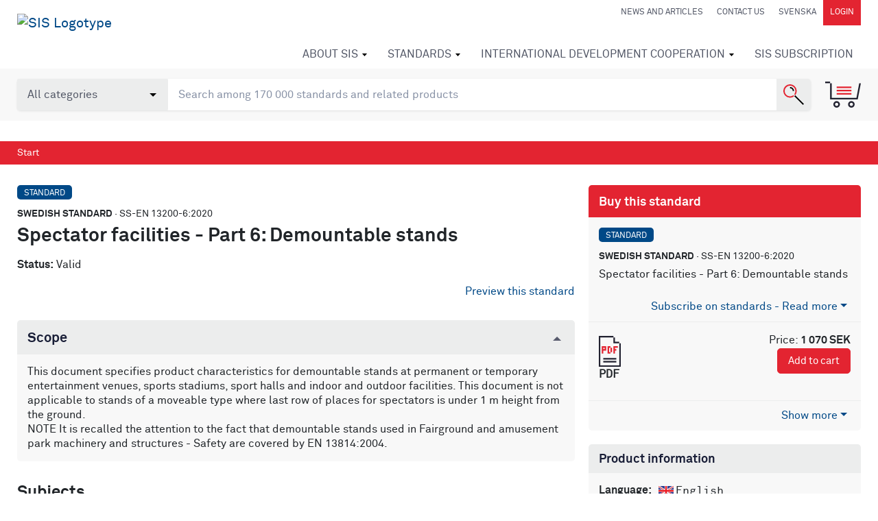

--- FILE ---
content_type: text/html; charset=utf-8
request_url: https://www.google.com/recaptcha/api2/anchor?ar=1&k=6Ldc1bYUAAAAAHPazGyoAxPw-qIw1zMuwQ9bPh7b&co=aHR0cHM6Ly9mb3J1bS5zaXMuc2U6NDQz&hl=en&v=PoyoqOPhxBO7pBk68S4YbpHZ&size=normal&anchor-ms=20000&execute-ms=30000&cb=gmjv0eqs53k5
body_size: 49462
content:
<!DOCTYPE HTML><html dir="ltr" lang="en"><head><meta http-equiv="Content-Type" content="text/html; charset=UTF-8">
<meta http-equiv="X-UA-Compatible" content="IE=edge">
<title>reCAPTCHA</title>
<style type="text/css">
/* cyrillic-ext */
@font-face {
  font-family: 'Roboto';
  font-style: normal;
  font-weight: 400;
  font-stretch: 100%;
  src: url(//fonts.gstatic.com/s/roboto/v48/KFO7CnqEu92Fr1ME7kSn66aGLdTylUAMa3GUBHMdazTgWw.woff2) format('woff2');
  unicode-range: U+0460-052F, U+1C80-1C8A, U+20B4, U+2DE0-2DFF, U+A640-A69F, U+FE2E-FE2F;
}
/* cyrillic */
@font-face {
  font-family: 'Roboto';
  font-style: normal;
  font-weight: 400;
  font-stretch: 100%;
  src: url(//fonts.gstatic.com/s/roboto/v48/KFO7CnqEu92Fr1ME7kSn66aGLdTylUAMa3iUBHMdazTgWw.woff2) format('woff2');
  unicode-range: U+0301, U+0400-045F, U+0490-0491, U+04B0-04B1, U+2116;
}
/* greek-ext */
@font-face {
  font-family: 'Roboto';
  font-style: normal;
  font-weight: 400;
  font-stretch: 100%;
  src: url(//fonts.gstatic.com/s/roboto/v48/KFO7CnqEu92Fr1ME7kSn66aGLdTylUAMa3CUBHMdazTgWw.woff2) format('woff2');
  unicode-range: U+1F00-1FFF;
}
/* greek */
@font-face {
  font-family: 'Roboto';
  font-style: normal;
  font-weight: 400;
  font-stretch: 100%;
  src: url(//fonts.gstatic.com/s/roboto/v48/KFO7CnqEu92Fr1ME7kSn66aGLdTylUAMa3-UBHMdazTgWw.woff2) format('woff2');
  unicode-range: U+0370-0377, U+037A-037F, U+0384-038A, U+038C, U+038E-03A1, U+03A3-03FF;
}
/* math */
@font-face {
  font-family: 'Roboto';
  font-style: normal;
  font-weight: 400;
  font-stretch: 100%;
  src: url(//fonts.gstatic.com/s/roboto/v48/KFO7CnqEu92Fr1ME7kSn66aGLdTylUAMawCUBHMdazTgWw.woff2) format('woff2');
  unicode-range: U+0302-0303, U+0305, U+0307-0308, U+0310, U+0312, U+0315, U+031A, U+0326-0327, U+032C, U+032F-0330, U+0332-0333, U+0338, U+033A, U+0346, U+034D, U+0391-03A1, U+03A3-03A9, U+03B1-03C9, U+03D1, U+03D5-03D6, U+03F0-03F1, U+03F4-03F5, U+2016-2017, U+2034-2038, U+203C, U+2040, U+2043, U+2047, U+2050, U+2057, U+205F, U+2070-2071, U+2074-208E, U+2090-209C, U+20D0-20DC, U+20E1, U+20E5-20EF, U+2100-2112, U+2114-2115, U+2117-2121, U+2123-214F, U+2190, U+2192, U+2194-21AE, U+21B0-21E5, U+21F1-21F2, U+21F4-2211, U+2213-2214, U+2216-22FF, U+2308-230B, U+2310, U+2319, U+231C-2321, U+2336-237A, U+237C, U+2395, U+239B-23B7, U+23D0, U+23DC-23E1, U+2474-2475, U+25AF, U+25B3, U+25B7, U+25BD, U+25C1, U+25CA, U+25CC, U+25FB, U+266D-266F, U+27C0-27FF, U+2900-2AFF, U+2B0E-2B11, U+2B30-2B4C, U+2BFE, U+3030, U+FF5B, U+FF5D, U+1D400-1D7FF, U+1EE00-1EEFF;
}
/* symbols */
@font-face {
  font-family: 'Roboto';
  font-style: normal;
  font-weight: 400;
  font-stretch: 100%;
  src: url(//fonts.gstatic.com/s/roboto/v48/KFO7CnqEu92Fr1ME7kSn66aGLdTylUAMaxKUBHMdazTgWw.woff2) format('woff2');
  unicode-range: U+0001-000C, U+000E-001F, U+007F-009F, U+20DD-20E0, U+20E2-20E4, U+2150-218F, U+2190, U+2192, U+2194-2199, U+21AF, U+21E6-21F0, U+21F3, U+2218-2219, U+2299, U+22C4-22C6, U+2300-243F, U+2440-244A, U+2460-24FF, U+25A0-27BF, U+2800-28FF, U+2921-2922, U+2981, U+29BF, U+29EB, U+2B00-2BFF, U+4DC0-4DFF, U+FFF9-FFFB, U+10140-1018E, U+10190-1019C, U+101A0, U+101D0-101FD, U+102E0-102FB, U+10E60-10E7E, U+1D2C0-1D2D3, U+1D2E0-1D37F, U+1F000-1F0FF, U+1F100-1F1AD, U+1F1E6-1F1FF, U+1F30D-1F30F, U+1F315, U+1F31C, U+1F31E, U+1F320-1F32C, U+1F336, U+1F378, U+1F37D, U+1F382, U+1F393-1F39F, U+1F3A7-1F3A8, U+1F3AC-1F3AF, U+1F3C2, U+1F3C4-1F3C6, U+1F3CA-1F3CE, U+1F3D4-1F3E0, U+1F3ED, U+1F3F1-1F3F3, U+1F3F5-1F3F7, U+1F408, U+1F415, U+1F41F, U+1F426, U+1F43F, U+1F441-1F442, U+1F444, U+1F446-1F449, U+1F44C-1F44E, U+1F453, U+1F46A, U+1F47D, U+1F4A3, U+1F4B0, U+1F4B3, U+1F4B9, U+1F4BB, U+1F4BF, U+1F4C8-1F4CB, U+1F4D6, U+1F4DA, U+1F4DF, U+1F4E3-1F4E6, U+1F4EA-1F4ED, U+1F4F7, U+1F4F9-1F4FB, U+1F4FD-1F4FE, U+1F503, U+1F507-1F50B, U+1F50D, U+1F512-1F513, U+1F53E-1F54A, U+1F54F-1F5FA, U+1F610, U+1F650-1F67F, U+1F687, U+1F68D, U+1F691, U+1F694, U+1F698, U+1F6AD, U+1F6B2, U+1F6B9-1F6BA, U+1F6BC, U+1F6C6-1F6CF, U+1F6D3-1F6D7, U+1F6E0-1F6EA, U+1F6F0-1F6F3, U+1F6F7-1F6FC, U+1F700-1F7FF, U+1F800-1F80B, U+1F810-1F847, U+1F850-1F859, U+1F860-1F887, U+1F890-1F8AD, U+1F8B0-1F8BB, U+1F8C0-1F8C1, U+1F900-1F90B, U+1F93B, U+1F946, U+1F984, U+1F996, U+1F9E9, U+1FA00-1FA6F, U+1FA70-1FA7C, U+1FA80-1FA89, U+1FA8F-1FAC6, U+1FACE-1FADC, U+1FADF-1FAE9, U+1FAF0-1FAF8, U+1FB00-1FBFF;
}
/* vietnamese */
@font-face {
  font-family: 'Roboto';
  font-style: normal;
  font-weight: 400;
  font-stretch: 100%;
  src: url(//fonts.gstatic.com/s/roboto/v48/KFO7CnqEu92Fr1ME7kSn66aGLdTylUAMa3OUBHMdazTgWw.woff2) format('woff2');
  unicode-range: U+0102-0103, U+0110-0111, U+0128-0129, U+0168-0169, U+01A0-01A1, U+01AF-01B0, U+0300-0301, U+0303-0304, U+0308-0309, U+0323, U+0329, U+1EA0-1EF9, U+20AB;
}
/* latin-ext */
@font-face {
  font-family: 'Roboto';
  font-style: normal;
  font-weight: 400;
  font-stretch: 100%;
  src: url(//fonts.gstatic.com/s/roboto/v48/KFO7CnqEu92Fr1ME7kSn66aGLdTylUAMa3KUBHMdazTgWw.woff2) format('woff2');
  unicode-range: U+0100-02BA, U+02BD-02C5, U+02C7-02CC, U+02CE-02D7, U+02DD-02FF, U+0304, U+0308, U+0329, U+1D00-1DBF, U+1E00-1E9F, U+1EF2-1EFF, U+2020, U+20A0-20AB, U+20AD-20C0, U+2113, U+2C60-2C7F, U+A720-A7FF;
}
/* latin */
@font-face {
  font-family: 'Roboto';
  font-style: normal;
  font-weight: 400;
  font-stretch: 100%;
  src: url(//fonts.gstatic.com/s/roboto/v48/KFO7CnqEu92Fr1ME7kSn66aGLdTylUAMa3yUBHMdazQ.woff2) format('woff2');
  unicode-range: U+0000-00FF, U+0131, U+0152-0153, U+02BB-02BC, U+02C6, U+02DA, U+02DC, U+0304, U+0308, U+0329, U+2000-206F, U+20AC, U+2122, U+2191, U+2193, U+2212, U+2215, U+FEFF, U+FFFD;
}
/* cyrillic-ext */
@font-face {
  font-family: 'Roboto';
  font-style: normal;
  font-weight: 500;
  font-stretch: 100%;
  src: url(//fonts.gstatic.com/s/roboto/v48/KFO7CnqEu92Fr1ME7kSn66aGLdTylUAMa3GUBHMdazTgWw.woff2) format('woff2');
  unicode-range: U+0460-052F, U+1C80-1C8A, U+20B4, U+2DE0-2DFF, U+A640-A69F, U+FE2E-FE2F;
}
/* cyrillic */
@font-face {
  font-family: 'Roboto';
  font-style: normal;
  font-weight: 500;
  font-stretch: 100%;
  src: url(//fonts.gstatic.com/s/roboto/v48/KFO7CnqEu92Fr1ME7kSn66aGLdTylUAMa3iUBHMdazTgWw.woff2) format('woff2');
  unicode-range: U+0301, U+0400-045F, U+0490-0491, U+04B0-04B1, U+2116;
}
/* greek-ext */
@font-face {
  font-family: 'Roboto';
  font-style: normal;
  font-weight: 500;
  font-stretch: 100%;
  src: url(//fonts.gstatic.com/s/roboto/v48/KFO7CnqEu92Fr1ME7kSn66aGLdTylUAMa3CUBHMdazTgWw.woff2) format('woff2');
  unicode-range: U+1F00-1FFF;
}
/* greek */
@font-face {
  font-family: 'Roboto';
  font-style: normal;
  font-weight: 500;
  font-stretch: 100%;
  src: url(//fonts.gstatic.com/s/roboto/v48/KFO7CnqEu92Fr1ME7kSn66aGLdTylUAMa3-UBHMdazTgWw.woff2) format('woff2');
  unicode-range: U+0370-0377, U+037A-037F, U+0384-038A, U+038C, U+038E-03A1, U+03A3-03FF;
}
/* math */
@font-face {
  font-family: 'Roboto';
  font-style: normal;
  font-weight: 500;
  font-stretch: 100%;
  src: url(//fonts.gstatic.com/s/roboto/v48/KFO7CnqEu92Fr1ME7kSn66aGLdTylUAMawCUBHMdazTgWw.woff2) format('woff2');
  unicode-range: U+0302-0303, U+0305, U+0307-0308, U+0310, U+0312, U+0315, U+031A, U+0326-0327, U+032C, U+032F-0330, U+0332-0333, U+0338, U+033A, U+0346, U+034D, U+0391-03A1, U+03A3-03A9, U+03B1-03C9, U+03D1, U+03D5-03D6, U+03F0-03F1, U+03F4-03F5, U+2016-2017, U+2034-2038, U+203C, U+2040, U+2043, U+2047, U+2050, U+2057, U+205F, U+2070-2071, U+2074-208E, U+2090-209C, U+20D0-20DC, U+20E1, U+20E5-20EF, U+2100-2112, U+2114-2115, U+2117-2121, U+2123-214F, U+2190, U+2192, U+2194-21AE, U+21B0-21E5, U+21F1-21F2, U+21F4-2211, U+2213-2214, U+2216-22FF, U+2308-230B, U+2310, U+2319, U+231C-2321, U+2336-237A, U+237C, U+2395, U+239B-23B7, U+23D0, U+23DC-23E1, U+2474-2475, U+25AF, U+25B3, U+25B7, U+25BD, U+25C1, U+25CA, U+25CC, U+25FB, U+266D-266F, U+27C0-27FF, U+2900-2AFF, U+2B0E-2B11, U+2B30-2B4C, U+2BFE, U+3030, U+FF5B, U+FF5D, U+1D400-1D7FF, U+1EE00-1EEFF;
}
/* symbols */
@font-face {
  font-family: 'Roboto';
  font-style: normal;
  font-weight: 500;
  font-stretch: 100%;
  src: url(//fonts.gstatic.com/s/roboto/v48/KFO7CnqEu92Fr1ME7kSn66aGLdTylUAMaxKUBHMdazTgWw.woff2) format('woff2');
  unicode-range: U+0001-000C, U+000E-001F, U+007F-009F, U+20DD-20E0, U+20E2-20E4, U+2150-218F, U+2190, U+2192, U+2194-2199, U+21AF, U+21E6-21F0, U+21F3, U+2218-2219, U+2299, U+22C4-22C6, U+2300-243F, U+2440-244A, U+2460-24FF, U+25A0-27BF, U+2800-28FF, U+2921-2922, U+2981, U+29BF, U+29EB, U+2B00-2BFF, U+4DC0-4DFF, U+FFF9-FFFB, U+10140-1018E, U+10190-1019C, U+101A0, U+101D0-101FD, U+102E0-102FB, U+10E60-10E7E, U+1D2C0-1D2D3, U+1D2E0-1D37F, U+1F000-1F0FF, U+1F100-1F1AD, U+1F1E6-1F1FF, U+1F30D-1F30F, U+1F315, U+1F31C, U+1F31E, U+1F320-1F32C, U+1F336, U+1F378, U+1F37D, U+1F382, U+1F393-1F39F, U+1F3A7-1F3A8, U+1F3AC-1F3AF, U+1F3C2, U+1F3C4-1F3C6, U+1F3CA-1F3CE, U+1F3D4-1F3E0, U+1F3ED, U+1F3F1-1F3F3, U+1F3F5-1F3F7, U+1F408, U+1F415, U+1F41F, U+1F426, U+1F43F, U+1F441-1F442, U+1F444, U+1F446-1F449, U+1F44C-1F44E, U+1F453, U+1F46A, U+1F47D, U+1F4A3, U+1F4B0, U+1F4B3, U+1F4B9, U+1F4BB, U+1F4BF, U+1F4C8-1F4CB, U+1F4D6, U+1F4DA, U+1F4DF, U+1F4E3-1F4E6, U+1F4EA-1F4ED, U+1F4F7, U+1F4F9-1F4FB, U+1F4FD-1F4FE, U+1F503, U+1F507-1F50B, U+1F50D, U+1F512-1F513, U+1F53E-1F54A, U+1F54F-1F5FA, U+1F610, U+1F650-1F67F, U+1F687, U+1F68D, U+1F691, U+1F694, U+1F698, U+1F6AD, U+1F6B2, U+1F6B9-1F6BA, U+1F6BC, U+1F6C6-1F6CF, U+1F6D3-1F6D7, U+1F6E0-1F6EA, U+1F6F0-1F6F3, U+1F6F7-1F6FC, U+1F700-1F7FF, U+1F800-1F80B, U+1F810-1F847, U+1F850-1F859, U+1F860-1F887, U+1F890-1F8AD, U+1F8B0-1F8BB, U+1F8C0-1F8C1, U+1F900-1F90B, U+1F93B, U+1F946, U+1F984, U+1F996, U+1F9E9, U+1FA00-1FA6F, U+1FA70-1FA7C, U+1FA80-1FA89, U+1FA8F-1FAC6, U+1FACE-1FADC, U+1FADF-1FAE9, U+1FAF0-1FAF8, U+1FB00-1FBFF;
}
/* vietnamese */
@font-face {
  font-family: 'Roboto';
  font-style: normal;
  font-weight: 500;
  font-stretch: 100%;
  src: url(//fonts.gstatic.com/s/roboto/v48/KFO7CnqEu92Fr1ME7kSn66aGLdTylUAMa3OUBHMdazTgWw.woff2) format('woff2');
  unicode-range: U+0102-0103, U+0110-0111, U+0128-0129, U+0168-0169, U+01A0-01A1, U+01AF-01B0, U+0300-0301, U+0303-0304, U+0308-0309, U+0323, U+0329, U+1EA0-1EF9, U+20AB;
}
/* latin-ext */
@font-face {
  font-family: 'Roboto';
  font-style: normal;
  font-weight: 500;
  font-stretch: 100%;
  src: url(//fonts.gstatic.com/s/roboto/v48/KFO7CnqEu92Fr1ME7kSn66aGLdTylUAMa3KUBHMdazTgWw.woff2) format('woff2');
  unicode-range: U+0100-02BA, U+02BD-02C5, U+02C7-02CC, U+02CE-02D7, U+02DD-02FF, U+0304, U+0308, U+0329, U+1D00-1DBF, U+1E00-1E9F, U+1EF2-1EFF, U+2020, U+20A0-20AB, U+20AD-20C0, U+2113, U+2C60-2C7F, U+A720-A7FF;
}
/* latin */
@font-face {
  font-family: 'Roboto';
  font-style: normal;
  font-weight: 500;
  font-stretch: 100%;
  src: url(//fonts.gstatic.com/s/roboto/v48/KFO7CnqEu92Fr1ME7kSn66aGLdTylUAMa3yUBHMdazQ.woff2) format('woff2');
  unicode-range: U+0000-00FF, U+0131, U+0152-0153, U+02BB-02BC, U+02C6, U+02DA, U+02DC, U+0304, U+0308, U+0329, U+2000-206F, U+20AC, U+2122, U+2191, U+2193, U+2212, U+2215, U+FEFF, U+FFFD;
}
/* cyrillic-ext */
@font-face {
  font-family: 'Roboto';
  font-style: normal;
  font-weight: 900;
  font-stretch: 100%;
  src: url(//fonts.gstatic.com/s/roboto/v48/KFO7CnqEu92Fr1ME7kSn66aGLdTylUAMa3GUBHMdazTgWw.woff2) format('woff2');
  unicode-range: U+0460-052F, U+1C80-1C8A, U+20B4, U+2DE0-2DFF, U+A640-A69F, U+FE2E-FE2F;
}
/* cyrillic */
@font-face {
  font-family: 'Roboto';
  font-style: normal;
  font-weight: 900;
  font-stretch: 100%;
  src: url(//fonts.gstatic.com/s/roboto/v48/KFO7CnqEu92Fr1ME7kSn66aGLdTylUAMa3iUBHMdazTgWw.woff2) format('woff2');
  unicode-range: U+0301, U+0400-045F, U+0490-0491, U+04B0-04B1, U+2116;
}
/* greek-ext */
@font-face {
  font-family: 'Roboto';
  font-style: normal;
  font-weight: 900;
  font-stretch: 100%;
  src: url(//fonts.gstatic.com/s/roboto/v48/KFO7CnqEu92Fr1ME7kSn66aGLdTylUAMa3CUBHMdazTgWw.woff2) format('woff2');
  unicode-range: U+1F00-1FFF;
}
/* greek */
@font-face {
  font-family: 'Roboto';
  font-style: normal;
  font-weight: 900;
  font-stretch: 100%;
  src: url(//fonts.gstatic.com/s/roboto/v48/KFO7CnqEu92Fr1ME7kSn66aGLdTylUAMa3-UBHMdazTgWw.woff2) format('woff2');
  unicode-range: U+0370-0377, U+037A-037F, U+0384-038A, U+038C, U+038E-03A1, U+03A3-03FF;
}
/* math */
@font-face {
  font-family: 'Roboto';
  font-style: normal;
  font-weight: 900;
  font-stretch: 100%;
  src: url(//fonts.gstatic.com/s/roboto/v48/KFO7CnqEu92Fr1ME7kSn66aGLdTylUAMawCUBHMdazTgWw.woff2) format('woff2');
  unicode-range: U+0302-0303, U+0305, U+0307-0308, U+0310, U+0312, U+0315, U+031A, U+0326-0327, U+032C, U+032F-0330, U+0332-0333, U+0338, U+033A, U+0346, U+034D, U+0391-03A1, U+03A3-03A9, U+03B1-03C9, U+03D1, U+03D5-03D6, U+03F0-03F1, U+03F4-03F5, U+2016-2017, U+2034-2038, U+203C, U+2040, U+2043, U+2047, U+2050, U+2057, U+205F, U+2070-2071, U+2074-208E, U+2090-209C, U+20D0-20DC, U+20E1, U+20E5-20EF, U+2100-2112, U+2114-2115, U+2117-2121, U+2123-214F, U+2190, U+2192, U+2194-21AE, U+21B0-21E5, U+21F1-21F2, U+21F4-2211, U+2213-2214, U+2216-22FF, U+2308-230B, U+2310, U+2319, U+231C-2321, U+2336-237A, U+237C, U+2395, U+239B-23B7, U+23D0, U+23DC-23E1, U+2474-2475, U+25AF, U+25B3, U+25B7, U+25BD, U+25C1, U+25CA, U+25CC, U+25FB, U+266D-266F, U+27C0-27FF, U+2900-2AFF, U+2B0E-2B11, U+2B30-2B4C, U+2BFE, U+3030, U+FF5B, U+FF5D, U+1D400-1D7FF, U+1EE00-1EEFF;
}
/* symbols */
@font-face {
  font-family: 'Roboto';
  font-style: normal;
  font-weight: 900;
  font-stretch: 100%;
  src: url(//fonts.gstatic.com/s/roboto/v48/KFO7CnqEu92Fr1ME7kSn66aGLdTylUAMaxKUBHMdazTgWw.woff2) format('woff2');
  unicode-range: U+0001-000C, U+000E-001F, U+007F-009F, U+20DD-20E0, U+20E2-20E4, U+2150-218F, U+2190, U+2192, U+2194-2199, U+21AF, U+21E6-21F0, U+21F3, U+2218-2219, U+2299, U+22C4-22C6, U+2300-243F, U+2440-244A, U+2460-24FF, U+25A0-27BF, U+2800-28FF, U+2921-2922, U+2981, U+29BF, U+29EB, U+2B00-2BFF, U+4DC0-4DFF, U+FFF9-FFFB, U+10140-1018E, U+10190-1019C, U+101A0, U+101D0-101FD, U+102E0-102FB, U+10E60-10E7E, U+1D2C0-1D2D3, U+1D2E0-1D37F, U+1F000-1F0FF, U+1F100-1F1AD, U+1F1E6-1F1FF, U+1F30D-1F30F, U+1F315, U+1F31C, U+1F31E, U+1F320-1F32C, U+1F336, U+1F378, U+1F37D, U+1F382, U+1F393-1F39F, U+1F3A7-1F3A8, U+1F3AC-1F3AF, U+1F3C2, U+1F3C4-1F3C6, U+1F3CA-1F3CE, U+1F3D4-1F3E0, U+1F3ED, U+1F3F1-1F3F3, U+1F3F5-1F3F7, U+1F408, U+1F415, U+1F41F, U+1F426, U+1F43F, U+1F441-1F442, U+1F444, U+1F446-1F449, U+1F44C-1F44E, U+1F453, U+1F46A, U+1F47D, U+1F4A3, U+1F4B0, U+1F4B3, U+1F4B9, U+1F4BB, U+1F4BF, U+1F4C8-1F4CB, U+1F4D6, U+1F4DA, U+1F4DF, U+1F4E3-1F4E6, U+1F4EA-1F4ED, U+1F4F7, U+1F4F9-1F4FB, U+1F4FD-1F4FE, U+1F503, U+1F507-1F50B, U+1F50D, U+1F512-1F513, U+1F53E-1F54A, U+1F54F-1F5FA, U+1F610, U+1F650-1F67F, U+1F687, U+1F68D, U+1F691, U+1F694, U+1F698, U+1F6AD, U+1F6B2, U+1F6B9-1F6BA, U+1F6BC, U+1F6C6-1F6CF, U+1F6D3-1F6D7, U+1F6E0-1F6EA, U+1F6F0-1F6F3, U+1F6F7-1F6FC, U+1F700-1F7FF, U+1F800-1F80B, U+1F810-1F847, U+1F850-1F859, U+1F860-1F887, U+1F890-1F8AD, U+1F8B0-1F8BB, U+1F8C0-1F8C1, U+1F900-1F90B, U+1F93B, U+1F946, U+1F984, U+1F996, U+1F9E9, U+1FA00-1FA6F, U+1FA70-1FA7C, U+1FA80-1FA89, U+1FA8F-1FAC6, U+1FACE-1FADC, U+1FADF-1FAE9, U+1FAF0-1FAF8, U+1FB00-1FBFF;
}
/* vietnamese */
@font-face {
  font-family: 'Roboto';
  font-style: normal;
  font-weight: 900;
  font-stretch: 100%;
  src: url(//fonts.gstatic.com/s/roboto/v48/KFO7CnqEu92Fr1ME7kSn66aGLdTylUAMa3OUBHMdazTgWw.woff2) format('woff2');
  unicode-range: U+0102-0103, U+0110-0111, U+0128-0129, U+0168-0169, U+01A0-01A1, U+01AF-01B0, U+0300-0301, U+0303-0304, U+0308-0309, U+0323, U+0329, U+1EA0-1EF9, U+20AB;
}
/* latin-ext */
@font-face {
  font-family: 'Roboto';
  font-style: normal;
  font-weight: 900;
  font-stretch: 100%;
  src: url(//fonts.gstatic.com/s/roboto/v48/KFO7CnqEu92Fr1ME7kSn66aGLdTylUAMa3KUBHMdazTgWw.woff2) format('woff2');
  unicode-range: U+0100-02BA, U+02BD-02C5, U+02C7-02CC, U+02CE-02D7, U+02DD-02FF, U+0304, U+0308, U+0329, U+1D00-1DBF, U+1E00-1E9F, U+1EF2-1EFF, U+2020, U+20A0-20AB, U+20AD-20C0, U+2113, U+2C60-2C7F, U+A720-A7FF;
}
/* latin */
@font-face {
  font-family: 'Roboto';
  font-style: normal;
  font-weight: 900;
  font-stretch: 100%;
  src: url(//fonts.gstatic.com/s/roboto/v48/KFO7CnqEu92Fr1ME7kSn66aGLdTylUAMa3yUBHMdazQ.woff2) format('woff2');
  unicode-range: U+0000-00FF, U+0131, U+0152-0153, U+02BB-02BC, U+02C6, U+02DA, U+02DC, U+0304, U+0308, U+0329, U+2000-206F, U+20AC, U+2122, U+2191, U+2193, U+2212, U+2215, U+FEFF, U+FFFD;
}

</style>
<link rel="stylesheet" type="text/css" href="https://www.gstatic.com/recaptcha/releases/PoyoqOPhxBO7pBk68S4YbpHZ/styles__ltr.css">
<script nonce="NmyRLtOMi01v6DxoGL3oWg" type="text/javascript">window['__recaptcha_api'] = 'https://www.google.com/recaptcha/api2/';</script>
<script type="text/javascript" src="https://www.gstatic.com/recaptcha/releases/PoyoqOPhxBO7pBk68S4YbpHZ/recaptcha__en.js" nonce="NmyRLtOMi01v6DxoGL3oWg">
      
    </script></head>
<body><div id="rc-anchor-alert" class="rc-anchor-alert"></div>
<input type="hidden" id="recaptcha-token" value="[base64]">
<script type="text/javascript" nonce="NmyRLtOMi01v6DxoGL3oWg">
      recaptcha.anchor.Main.init("[\x22ainput\x22,[\x22bgdata\x22,\x22\x22,\[base64]/[base64]/[base64]/[base64]/[base64]/UltsKytdPUU6KEU8MjA0OD9SW2wrK109RT4+NnwxOTI6KChFJjY0NTEyKT09NTUyOTYmJk0rMTxjLmxlbmd0aCYmKGMuY2hhckNvZGVBdChNKzEpJjY0NTEyKT09NTYzMjA/[base64]/[base64]/[base64]/[base64]/[base64]/[base64]/[base64]\x22,\[base64]\x22,\[base64]/DuQDDrMK1wp54I8O+wpvCpMOpUyYdw4lcbgMyw6g+JMKCw7ZSwp5qwrgTSsKICcK+wqBvcwRXBFXCvCJgC0PDqMKQAsKDIcOHOcKMG2Anw5IDeBbDqGzCgcOQwprDlsOMwpRZIlvDk8OuNljDnTJYNX5sJsKJEcKUYMK/[base64]/Cq04yawtsDxfDkcOQw6jDh8Khw4BKbMOBb3F9wqvDthFww7/Dr8K7GSXDusKqwoIUCkPCpT1/w6gmwrjCmEo+d8Odfkxmw54cBMKJwoUYwo1gS8OAf8OVw4RnAzLDnkPCucKEA8KYGMKCGMKFw5vCqcKowoAww5bDs14Hw4/DpgvCuVVNw7EfFsKFHi/[base64]/[base64]/[base64]/CkU7CscOHGcKUw5FmwqzDu8OUIsOHMjk/PcKBaSZfS8OIE8K8ZsKrO8O2wozDqUfDmcOYw4rCp2jDqRNqQgvDmQA8w49Gw5Anwp3CjQrDgBLDvcKvE8K0wosRwovDvsKXw7bDjUZCRcKfMcK7w4DCqMKvODNpEW3CuUY4wqXDjE9qw5LCjGbCmVVxw7M/EXLDkcOHwp0+w6HDl0pRKsKzNsK/NsKAXSh3KMKDXsOqw5FhcybDlFrCvsKiSVlZI1BMw4RAesKOw7w+w4jCpTFWwrLDlwHDucKWw63DnhvDjjHDnho7wrzDgTEwZsOoJxjCrgDDssKIw7YFFCl0w7oUYcOpQcKPIU4PMj/[base64]/[base64]/CjcKSeRzCoHHDu8OYwrTDmgA+w67CssO7QsOcccOywrQAfUtnw4fDlMOdwog3QG3DtMKhwrjCt0Ydw5LDh8O8TFLDnMOVK27Cs8KTGjrCsnMjwrnDry/[base64]/[base64]/CsBI7MMOmwrZQesKtJ8KnaTVMTC9Ow5LDk8KMU2c7SMOHwow5w5UYw6FPJzxlRjYSJcOVcMOvwpLDsMKBwp3Cm2fDvcO/OcO8AcKXM8KGw6DDrMKMw7TCkwrCtxl4MH9oCXPDisKXHMKgNMKAecKOwqMefT5ifkHCvS3Ck1NqwrrDkFhKWsOUw6LDkcKKwqEyw50twqbCssKwwqbCmsKQbcKfw7nCjcONwrwcNRPCnMKQw6DDvMOTK2PDksOOwpjDkMORDg/[base64]/[base64]/wokuwoDCu8OSKlJWwobDvRzCmgzCm0zCiwkzEsOgEMOKw6gBw4rDnk1TwpDChMOTw5DClibDvT8VNTzCoMOUw4AlBkVQLcKHwrjDpCTDuj1aeQ/Di8KGw5vCgcKLTsOUw6XCs3gtw7hoZ3gxCX7DkcOkXcKBw6BWw4TCphPDg1DDpUVKXcK+SVEAe1pze8OCJcO2w4jDpHjDmcOMw4scwpHCgyjDuMOtdcO3IcOlLkpifjgLw6Uvd3/CqMK3f1Mxw6zDg39GSsOdcUnDsD7DgUUPIsOJES3DtMOIwrXCgFU7wpTDjSgvIMKLDHMhQ3LDv8OxwqN0dRrDqsOaworCg8K7w4ADwrjDtcO8w4/CjmTDhsKhwqrDgSfCjsKow7fDosOQBmXDmcKyDcO0wrMyRMKDGcOECsOTIUJWw681RcKsGFTCmDXDiibCt8K1OBvCiQPCicOIwo7CmlzCvcOdw6o1N396wqBnwp1Fw5PCg8KkCcOkCsKGeBvDrcKtTMOASjZJw4/DnMK9wqDDhsK3wonDmcKNw6lMwofCp8OpfMOrEsOew7hTwrEVw5A8AknDs8ORZcOEw5YLw69Cw48lDQkcw4xiw49hDcO0JnNTwpPDpsOww6jDpMKNbADDhXLDgQnDpnfCoMKgE8OYFy/Dm8OfBMKcw7t7LiTDnlTDikTCsAxHwobCihsnwq/CkcKewqd3wqRTCgDCssKYwr9/LFBaLMK+wp/[base64]/CtcOLRsK9wpsHbAd5OjpVdcO9FsOBwr82w4kqw7ZyZsOdMnNDVyNDw7TDpxPDi8OhEyo3VGJKw5LCoFlhbEFScGDDvH7CswUaVFk0wqjDpU/CgTxDd0AzT0M0P8OuwogLYFDCgcKEwpR0wqI2WsKbHsOzFRJ5M8OmwoUAw4lew4PDv8OAQMOPHnfDmMOzCcKhwpTChQF6w7LDmmfCoRHCn8Ogw7bDqcOPwpoYw68yKz4Ywo8nZQRnwpnDoMO/GsKuw7jCnsK7w6oOH8KWHjFfw68RHsKZw6YOwpVOYMKjw5Bww7A8wq/[base64]/ClAfCm8KWQMOswoTDiMO8TQjChsO4wrN+OMKFw5DCj1HCuMKsaCvDiUvDjwfDknPCjMOZw656wrXCqWvCggQTwppawoVeK8KAJcOYw7xQw7t7w7XClg7DqnM3wrjCpSPDjw/Cj2olw4PDlMO8w7IETSHDl03Cu8KEw4Fgw6XCoMKvw5PCgGTCkcKXwovDqMOAw6M1Ax/CryzCvj1bI3jDvB8Xw5cFw5jDmXPCmVnCqMKBwo/Cuzp0wprCo8KTwoY/[base64]/[base64]/CgsOnwrg7wrYLNMOPMTEMVsOTwqZWVMOURMOgw7jCjMOow7/DjChLOMKWNcKwRAHCpmZUwqUawokESMOqwrLCmCfCr2JtQ8KUS8Kmw70wFnMUHSY1DMOEwo/Cl3nDk8KgwojCmh8EIR4IRgx2w6gMw5vDo0p3worCuBnCqUrDh8OEB8O7NMKLwpNBfwDDpcKhDmzChcKDwq3DmlTCsn1JwoTDvwsYwp/CvwPDtsOwwpFjw4vDhMKGw60ewpMSwr1jw6oyGcKzCsOdI2rDvsK5bnUPecKDw7Etw6PCl37Clx4yw4/DscOywp5BP8KhNVnDssOsc8O2SDHCtnjCvMKRdwI1GzTDucOlWQvCvsOgwqbCmC7DowDDksKzwpZsNh0kDMOYdW8Fw58cw5QwCcKCwqAfX3zChsKDw5fDr8K0JMKGwrlRAxnDlG3DgMO+TsOKwqHDlsKOwqPDpcOowr3CqjFYw5BaJVHCswMNYn/Dk2fCuMK6wpvCsGVSwpYqw7hcwpgOT8ORScOfLQbDicKvw7RdCD98Z8ODMR4qQMKKw5teScOyAcO1V8KgMC3DjGRsHcK+w4VgwoXDsMKawqrDv8KNYy0IwoVBM8OBwrnDtcKdDcObGsKvw6x9wppTwp/[base64]/[base64]/wq7CknTDsyxIw4hKworCkQHDqcKvUcKhwq/CiTJIw6/DjlFGScKbdgQWw4BMwp4mw4VDwq1LMcOpAMO/[base64]/Dn0FJwq7DnzlTwrfCo8K/[base64]/wqPDmi8uwpTCpAADXcOgw6YtHDwEwp3DkcOCLcK2MB0oQW7DlsKcw5J+w7jDrkPCoWHDiSnDl2cpwqLDkMKxw5V1PcOww4/Cv8KdwqMYB8K3wq3Ci8K7TMOAS8Ocw70DNCdbwrHDqXzDk8Kod8Odw4MrwoJ1A8OeWsKcwrQxw6gyTwXDmAAtwpbDlBlWw4ggEXzCnsKtw6jDp1bCkmo2PcOeSH/DucKfwr7Ds8O+wovChAAHYsK2w591bCfDjsOswrpebA0/w5/DiMKiJcONw4IFcQbCqMKcwrg7w6tWUcKDw4LDkcOowrzDq8OGUX3DoyZnFVDDgxp5YQ83VsOjw5AjRcKOR8KWR8ORw6dcR8KEwqYROMKcesKOfkQBw4/ChMKdVcORehckRsOrR8O1wrvCvTlaaQZzw4l/wonClcOkw44pF8OmRMOZw6sVw53CkcOTw4dTRcORc8OnLy/CkcK7w5JHwqx9GXYif8KxwrgKw6oBwp0DW8KEwrsIwoNuH8O2cMOpw4ATwpDChyjCi8ORw7HCt8OfCjBiR8O/cmrDrsKSwroywr/[base64]/[base64]/AVgHwofCscOiLiPDv8KBw5PDgQ0NwqzDh8Otw6lLw6jDksO1AMO7HQtLwpTClQHDiFY1wrTDjidjwovDu8KEXHwjHMOrDi5Pf1bDpcKif8KFw6/Dn8O1aQ8QwoFiIMK4V8OOEMOQBsO5J8OSwqPDsMKCVnjCiUsdw4LCtMKmbMKsw6hJw6jDp8OUHztWbMOMw6bCtMOaTVQwVMO/wqJ5wrzDuFXChMO8wp5sVMKLaMOHHMK8wpHCt8OWWHd8w6Eew4wPwrzCoEnCtMKvMMO5wrzDv3lYwpVww552wottw6HDhkzDpinDojEIwrvCq8KRwofDjXLCm8O6w73CumzCkhrCnTzDjMOeAX7DgRjDosO9wp/ChMKaAcKrRcKBCcOdA8ORwpTCh8OYw5bCj0AkDiEASDNLdcKBJsOkw7fDrcOsw55vwrLDlUoaI8K2aQJIOcOneE8Mw5Yrwqw9EMOMZsOTLMKxd8OiN8KawowRXn7CrsKzw70EPMKjw5Jzwo7CsW/[base64]/E0LCjMO3wpAFw5U6wrHCo8KMwoMOe3MxIMKdfsKGw7tmw6dawqMgDsKiwqlow7VVw5Yzw4/Ds8OvIsOtXStGw5rCqsKQM8OeIFTCi8Obw77CqMKcw6QxQMKFwqXDvXzDosKHwozDgcO2G8KNwp/CmMOMQcKbwo/DnMObbsOiwpNpNcKAwojCl8OMWcOkBcKxLH3DsD86woFzw4vCi8KuA8KBw4/DiFhfwpzChcKzwrRvTSjCiMO2VMKrwo7CiFbCqz8ZwroswoQiw6hhPyHCvCYSwr7CksOSZcOHHjPChMO1wponwq3DviRcw61zPQ/DpFLCnyFCwrwXwrI6w6B/YHDCtcKYw64mUglKa3gme1JXYMOqbSINwoBZw4vCpMKuw4ZcNDBHw7sof3xxwrLCvsOuOErCj2dXFMKmeU1Xf8KVwo/DqMK/[base64]/[base64]/CvA/DmV5vwpJBw5ROw6NGYkFewqg/F8OLw5ZBwoxVBnfCvcOpw53DoMKkwoUyZFvDmDxyOcOzRcOGw5YNwq7CpcOmNcOew6nDmnnDu0vCj0jCoHjDk8KiFV/DoSVwelzCuMOswqzDn8KwwrnCgMOxwq/[base64]/w5DCvcOnw7HDicKUYcOmFXgGw5AiwrxZwrgiw7LChcO5SgvCqsKnZn/[base64]/w4LDoMKRw65lS2PCj8O/w5NvRsOdXXXDt8O6FB3CoBYJeMO6AmzCqRAXJ8OMF8O8XcKQXnAefzkww5zDvmIqwrAVEcOHw4rCssOvw7NIw7lmwoHDpcKZJMOAw5pwax7DucKvLsOBwp03w60Gw6DDgMOBwqsywp7DjMKzw6NLw4nDh8K9wrLDjsK/w7l/Ml/[base64]/QsKJLg/[base64]/NhJjWAhbaRBjQ8OAEW3CjjHDmU8Bwr/DmCxxw4tAwobCiWbDkwojCGXDksKpbUjDsFodw6vDoDrCtsO9UcKMEgQ9w5bDtFXCoGUDwqXChsOvA8KWOsOSwobDvcOrSU5eFGfCqcOxRTvDnsK3LMKpDsK8diXCo357wrXDojzCgXDCuDQQwonDncKUw5TDqG5MXcOMw6J8JUY/[base64]/Do8Kkwq02F8K4cExmw68Iw649GMKiCRYnw4wMFsKCa8OiFinDknxYeMONKXrDlGxdAcOYccOxw5RiNsO4TsOSPsOBw48RCg0cSDzCrkbCrDbCrVpJMQDDvsKswrfCoMOeJjjDpzbCscOmwq/DjyrDosKIw7NvfFzCgwxRa1TCscOQKX1cw63Dt8O8bGkzVMK/[base64]/DjMKdYMOmYcKwwqLDqgbDil/Cm1JpGxHDp8O8wp/CiBbCjcOXwpRvw5rClksZw5HDuxBhX8KGc3DDnV3DkT/DsgHCjMKow504W8OvScK8CsK3E8OUwp/CqsK7w5FDw5pdw7xhdk3DinHDvsKrO8OEw4ssw53DvVzDp8KcAEkZMMONE8KQKGnCosOnGCEnFsOjwp52MFPDmUtrwpwHa8KcEVgJw7nDs3/DhsKmwp1FN8O1wrbCijMmwodRXMOZMwTDmnnDhFgjRy3CmMO+w43DvBADVWE/GcKrwoMxw7FowrnDry8XKRnCkDHDs8KPAQLDhMO3wqQMw7IVw5gwwotqZsK3Um1TdMOqwovCs0oWwrzDnsOkwoY0dcKEF8OHwoAtwqDCiU/CvcKVw57DhcO4wqxkw5PDg8O7bBVyw6rChcKBw7RsU8KWawYBw7wLR0bDrsOCw6RzXcOidAl2wqbCji5qVEAnAMOfwpDCsgdmw79yZMKzH8KmwpvCh2nCgAjCtMOpUMOnbGrCpMKqwp/[base64]/Co8Ogw5zDg1LDnTgNw4LDiXsUOsOURG4ow585wrN8PzLCtUN0w61swr3CpcK1wr7CqHksF8Kow6jDpsKoEcOhF8Orw6tLwprCnMKROsOAXcOhN8K9UifCnS9mw4DDucKywqXDjiPCu8Oaw6FpAkvDqG4vwrt/fGnCuifDvcKlAHBtc8KnP8KGwo3Dilx7w67CtmzDuyTDpMOewp8gX0LCt8KoSjRowrYXw7oxw5fCm8KiCR9gw6HDvcK5wqsaEmXDvsOmwo3CnR1TwpbDqsK8MUd0JMK5S8O2w73DnW7Dg8O0w4/DtMOFXMOwGMOnJMOBwprCoU/DtDFBwq/CkBl6K3ctwo0idzAFwrrDnBXDrMKEN8KMfcOOLMKQwqPCqcKeOcO6w7nDtcKJOsOww7PDnMKmPDrDgXfDnnnDihJ/dw8pwq3DrijCmMOsw53CtcO3woBALMKrwps/CBBxwq10w7x2wpvDg1Y+wqnCkDEtT8OhwozCjsKBdE7CqMONMsKUDsKlazV9aTDCp8KYUcOZwo9Ww5/CkA8swr83wpfCt8ODTCdmSy4iwpvDlgbDvU3CjFbChsO0JsKgwr3CtTDCjcK8GQrCigFaw6ZkX8Kiwo/ChsOlV8ObwqTClcKYD2LCiELCkBfDp2bDrhodw4UDQ8ONQcKnw4ooZMK0wrPChcK/w7cTFmTDucOBRV9GMcOnasOrVmHCoVTCkcOzw6gCbEbCgQtuw5UBFcOsU3B3wqfCjMOSKcKwwqPCiAZaD8KJXHY4csKxRWDDtsKkbWjDusK6wrFfSsOAw67DncOZH2MvQTnDm00pVMOCZm/Cm8KKwrXCrsOFScKyw4NSM8OIesKhRnYiJDjCtip5w6Ewwr7DqsOVKcO1cMOIeV4pZVzCnRwHwrTCiU/DtTthUVspw7ZZX8Kxw6l8XyHDlMOtOMK1Z8OOb8KVfmUbUjnDnBfDhcKdRcO5e8OKw6TCownCiMKJXCEnAE7CmMKgfRAvN2oCMsKjw4fDjCLCkzXDnjMSwoV/wovCnwLDl2tLdMKow77DlkjCo8KpNxHDgH5QwqvCncOtw49gw6YtAMKlw5TDm8KuFTxIaGnDjQEbwpEMwqpEH8KLw77DmMOrw7waw5sSWCwTSBvDk8KbDkPDpMOdAMOBS2jCvcOMw5DDi8O6aMOEwr0yEhNOw6/Cu8OaG1vDvMOhw4rCnMKvwqsqFMORbUgveERsCsKdR8K5asKJaDjCiUzDvsK9wrtufwvDscOBw63DiTBwR8OjwoYNw4lbw65CworCkWFVWCPDshfDtsOCQMKhwrdqwo/Cu8KpworDr8KOK2FCbEnDpWAkwrvDoycLJ8ObP8Oyw47Ds8Osw6TDksKTwr1qY8Kwwp7DoMOOesKYw6o+WsKFw6HCg8OuWsK6Ki/[base64]/w55Hw48kwrUBw6Mtw4DDgT4HJsOzQMOXw6TChHh5w45vwrMGc8O/w7DCgW/CgMKnRsKgTcKUwrXDum/[base64]/[base64]/DscKBw4HDuMOGQGDDrDrDusKKw4jDgHNpfMOiwotGwoPDlxjDlsOWwq9QwptsbTjDn04HcyTCmcOPc8OdR8KHw6zDtiMxSMOowoB3w6jDoi0yUsOowqAkwp7DnsK/w4UGwocbYBdOw4oKbA/Cv8KBwp4Qw6fCuygnwrdCQiRXWHPCoUE+wqDDkMK4U8KsfMOMUwLCgsKbw6fDvcKnw7VywqtFOSnCjDvDg09OwoXDiDkOAkLDiHc+exw2w4/[base64]/J8OEwpTCsMOtwpDCvWV9VGNYPS/CusKXLRHDtRl0X8O/[base64]/W2sAw7sYQkbDk8KcRRMGZXFBX0lFa2BowqNWwq7CrxQVw6MKw6c0wrIFw7Y9w6gWwoUIw7PDgAnCuxlsw5LDrhpSATQHWFwTwrNjPWsiSU/[base64]/w6fCjgrDm8KJF8OPw7XDp8O8w6zDp8Kyw6zDrmQDA2kEHMO/QwPDiArCnnkkXWI/fsKYw7nDi8K3YMKaw4ZsPcKDGMO7w6A+wokSPcKEw4QNwqPCrVQwbGcxwpfCiF/[base64]/[base64]/Dv1rCljfDvUDDnyEyI1HDkMKzw7ZWKMKwEQVWw4AHw7Ixw7nDiQ8LQMKZw4jDjMK4wp3Dp8K7HcKfNcOCGsOMU8KnXMKlw43CisOzTsKLfnFBwpfCpsKZNsO8RcO3YBvDq1HClcOlwpLDg8ODYiJxw4LCtMOaw6NTwpHCicOqwqzDisOEEgzDjxbCmU/CowHDsMOobzPDoV8HA8OSw5wPbsKabsO5wogaw5DDjEPCiSU4w7fDn8O3w64RHMKUYS8CB8OVAFDCnGbDm8O4cC9dW8KtWmQbwqMXP3bDnV9NAHzCocKWwrUDS3/CpVfCh03CuQ03w7ZOwoPDusKawovCmsKTw6HDo2PCnMKmJWzDvsOwP8KTwpQ8GcKkSsOzw5Eww514KTfDoFfClm8NMMK+Jj/DmxTCuG9ZfRBWwr4Fw4xiw4AXw7nDvzbDj8KTw6RQT8KNEx/Cgw86w7zDhsOCeDhdScOHRMOdTnTCqcKpLAQyw6Q+acOfacK2ZHxZG8OfwpLDgnl5wpgdwoTCqSTDoy/Ci2MDR0bDuMOuwqPCkcONY33CtcOfdCEKN30jw5TCq8KpU8KvKAHCq8OrHxBiWzs0w5oWdsKtwo3Cr8OawplNWsOjIkAbwpPDkTkdKcKtwqzChgo9cTg/w5fDuMKFAMOTw5jCgVJTRsKQaHjDjXDDpx0+wrB3GcOqeMKrw77CvhzCmU4kEsOow7BDRcOXw53Dl8KswohmLWItwo/CmMO3ZRJQdzHClQgyMMOjfcKIOQJqw6fDvRrDmMKmfcOtZ8K6PsKJe8KSLsOiw6dtwpxCCi7CkxwzaU/DtAfDmFcRwr84IT5NaGYhOTbDrcK2NcO6XsKvw4/DvyLCrhvDssOEwrfDqnFPw77Dn8OWw48MCsK7bsKlwpvCkzLChiLDsR0vZsKBQFXDoRBTP8Kcw4ccw7h6Y8KwJBwBw5XChR1WfUY7w7LDkcKFAxrClcONwqzDl8Odwok/XEVuw43CvMOhw690eMOQw7nCtsKic8K8wqzCvMK6wo7CrUUqAMKQwrN3w4N9NMKNwobCn8KqESLCmsOJTjjCtsKtAwPCs8Kywq/[base64]/[base64]/DmgxfOn1OKnwkw4/Dj8KVw5ZubMOPFA4XNz5xcsKvDQpcDhVeDgR9wqEcZMKmw48AwqnDqMOTwo9aRxtRNMKsw6x8wqjDl8OGRMOaacOhw4jClMKxCnokwqHCk8KiJMKQacKLwr/CvsOgw4NzY2s9NMOQaxNsEWc0w7nClsKWcm1LeWENA8Kiwo1Qw4VJw7QWwqwPw4PCtnA0JMOtw4oYWcOYwp3DqlEFw4HDmCvCqMKieBnDrsOmE2tCw5BWwo5lw7BBccKLU8OBenfCn8OvPsKAfxNGesO7wqpqw6cEGsK/f0AKw4bCmk4xWsKrKH7CiVfDoMOZwqrCiFNmSsKjM8KbeTHDt8OEPhzCnMOWDFrCocK8GnzDiMOYeB3ChiXChDTDox3CjirCqGZywp/CnMK/W8Ogw6U9wpdTw4LCosKMMnBWLjVvwpPDlcKGw7cDwpfCoUPClAYnLFfCm8Kgcx/[base64]/CqEUow4ZiEE7ClCY0CjfCpsOtIsKGw6fCg35zw4AOw5FPw6LDmRVYwp/DtMOjwqMiwoDDksODw7kVXsKfwrbDsC9Ee8KWH8ONOS8pwqNCZTfDvMK4QsOIwqAmc8K+BnHDpU/[base64]/dsKaZVMmT3dbw6fDsMO1XDzCgAvCrirCgnnCvMK0w5QyF8Okw4LCnSjCp8KyaCDDkAxGXiEQTsKeWcOhBzbDtHRDw7VYViLDn8KPwozCrsK/Cik/w7TCqGVNVDnChsK9wp3CqcOGw6PCmMKIw7HDl8OGwptQM3DCucKKLlB/UcOSw7cAw7zDqsOUw7zDp2vClMKiwrTCn8Kawp0GRsKMKWrCjcKfeMK0HsO9w7zDuUpQwo9RwoYbVsKbKhbDjsKVw7rCuXzDvMOwwrHCn8O0VjUrw5HCj8K0wrfDkTxiw6dBLcKtw6EyfsOkwoh0wrNvWHBqUF/DjzZaZEVuw6RgwqnDoMKpwovDmDtcwpVVwqY+MkwxwqHDkcO2UMOoXMKxf8O0W3UUwqQpw4vCmnvDqifCr0kVKcKEwrwrVMOYwoRkw73DsG3CvEs/[base64]/DuRpIwqvCrDccwpXDqT5dP0rDjsOELikieXAhwpnDgG0WVxU8woUSLcOewq47cMKuwoRBw48NdsO+wqHCp1Mawp/DoUjChcOpQ3/DhsKfScOGZ8K3woPDn8KWCjcKw7jDiFsoEMOSwrZUSDPCnU0dwp5cYFJqw4XCq1N2wpHChcOeYcKnwozCkgrDmCUlw7TDgX9rLDoAQnnDkGFfTcOJIwPCksO6w5EIfAREwogtwog/GVPCk8KHXCFEDlwEwq7Cr8K2MhvCtHXDlH0ZV8OyWcKbwqEcwpjClMOlw4PCkcO0w68WJcOpwrESOsOew4rCpU3Dl8OJwrHCuSNHw4/CtRPCriLDksKPTz/DpEB4w4PCvgUEwpDDtsKAw6LDuArDu8KLwpJWw4fDtQ3CosOmJRsFwobDvSrDnMKTZ8KnI8OlOzzCvkphWsK/WMOLIj3CksOOwpJoKVrDkhs3YcK3wrHDn8K/McOcJMKmEcOpw7HCiWPDlT7DncKkW8KJwo1Iwp3DsDZIYlTDhzvCu0p3dk1two7Dpk3CuMO5Iw/Dg8O4eMKgD8KpSXzCo8KcwpbDj8KrAxjCgk7DiE8twp7CpcKvw7DDh8KkwqosHiTCm8KAw6tWFcOnwrzDlwnDn8OOwqLDo3BzV8OywocZNcKGwpHDqEl0FlTCo1c+w6DDvMOJw5Idah/ClRRaw5jCvX0MIUHDuGFiTMOvw7pEDsOWZQtyw43CssO2w7zDgsK4w6rDo2/[base64]/[base64]/XcOewqM+RnTDhWlmwrvDtSrDsWfDvsONFcOVX1zDnR7Dox/DksOdw6LCrcOJwpzDhH41wqrDgMKBOMOjw61hAMKiesKMwr4HOsKRw7o5fcKYwq7Cix0HfCvCpMOoai52w61Nw7/CqsK/IcKcw6JXw7fCosOVCnceJMKXHcK6wpbCt0fCg8KFw4fCu8O9FMKDwoTCnsKZKzDChcKYNcODwq8pGBUbMsOXw4pkBcKowo/DqXHDv8ONGQLDoi/[base64]/cRs+F8OVVWrCvCkew6rCpMKnMsO6w4PDqQPCmhLDqmjDnCDDq8O9w6LDosKvw6c1w6TDr3XDh8KeChBpw7Eqw5XDvsOMwoXCjMOEwpdIwqrDqsKHC0DCpEfCu39nHcOZBsOYPURGKRTDs2M/w7cfwofDm2oWwq4fw5E5BBjDlsKNwpTDmMOob8OcDMOYUl7Dt0zCukrCosOLCFbChcOcMy8fwpfCn2HCisOvwr/DnyvCkAAywq14aMKAclsdwoIrIQbCh8KlwqVFw7M2OAHDhl9qwrgqwoXDjEnDusKyw4RxdgPCrRbCt8K4SsK7w7pxw7s5BMOuw6bChE7CuAXCq8OOOcObdGjChSowE8KMZCwUwpvCrcOjS0LDkcKMw6UdWSjCs8Oow5vDqMO6w55yF1fCiQ/Co8KrOyRFL8OCWcKQw7zCqcO2Ogs5wo8lw43CnsKJW8OwWcK5woALeifDrU87Y8Ofw49+w6/Dn8OFT8KkwojCsiFdfWnDncK7w5TCnBHDucOhQMOoKMOTQxjDpMONw5/DjsOswr7DkMKiai7DvjBAwroybcKbIMO7aRnCric/[base64]/CrsKnblLDpMKRwpAxGMOYwonDu1Esw41JA0MSwpJFwq7DscOQazYzw75uw7PDo8KdGsKcw7JRw4MkXMK0wqcgwoLClhFEFUZhwoIlw7fDqMKgwrHCnVJywrdRw6rDuQ/DisOdwocCYsKLHXzCpnUUf0/Dq8KLE8Kvw5U8VFLCpxESe8OFw7fCqsKlw57CgsKiwonCvcOYORTCs8KtcsOmwqnCiEZsAcOCw6fCq8Kkwr/[base64]/[base64]/wrXDgzk+wprCksO3wqVwKsKrwqtywozDt2fDh8OmwrzCm3oxw7lYwqbCu1DCpcKswrtHc8O8wqDDsMK9dA/DlhhAwq7CoVldd8OLwrUWXRnDjMK0cFvCnsKpfsKGEcOWPMKweVHCvsODwqTCqcKyw7rChyxCw7JMw5JSwrk/[base64]/Ct3EcGi8zw57ChMKsVsOLwozDgcOywrXDrcKNwqwyw59hFh1lZcOywrnDsykLw5vDjMKpM8KEw6LDp8K9wo7DoMOYwoDDtsKNwovCqhHDnkPCpMKUwo1TY8OywoQFHX/ClyocIVfDkMOEV8KsZsOiw5DDrS1lVsK/ImjDvMKufsKmwrJlwq1twrFREsKswqp2W8OifjRtwrN/w7fDk2/DmE0WCHrCnUfDgi9Bw4ILwqLCg2QPwq7DjcK2w7sLMXLDmDPDhcK/JVbDhMORwpVOKsKEwrfCnQ0lw4lPwqDCicOFwo0lw7JGf0/Crhh9w5ZQwqTCicOoX2bCrlU3AB/Cq8K8wpECw4PCvDfCh8Oww7/ChsOYAlwow7Naw794QsO4X8KPwpPCq8K8worCoMKKw6EIdlnCiXpPd1Jvw49BC8Krw5NEwrZ3wq3DhMKISsOvCzbDgyfDnWTCqcKsbEkTw5XCscOMW1zDtUYfwqzCrsK/w4/DqxMywpg6CnLCvsK/wrwHwqBuw5gkwq/CgGjDncOUYBbDo34UFh7DtMOsw6vCqMK2cklVwoTDr8K3wp9Rw5NZw6BmOH3DlFDDhMKowpbDuMKFw5APw5XCk2PChjBLw6fCsMKRTU1AwoQYwqzCsSQXUMOuS8O6E8OvVcOqw7/DlmLDs8OLw57DqlAeHcKwJMOZPUPDkgtbYMKNSsKTwrnDj1goCCrDq8KVwofDhMKIwqIJKQrDrlDChVMvYE15wqhnAcO/w4XDssK5wo/DmMOpw4rClsKgNMKewrIXLcKgKS4WVBvCjMOKw5R/woUGwrUkRMOvwoLDiVVHwqIBVV5/wo1iwrJlEcKBXcOgw4LChMOCw7FKwoDCg8OwwoTDncOYVGnDpwLDuyNjcS9eNUfCu8OTdcKTfcKILsOjLsOxS8OZB8OUwonDuS8uEcKfQicgw5TClwXCpsOnwqnCsBHDvwgrw6QAwo/CpmElwpzCnMKTwrXDsX3DsU/DrHjCtmgUw5fCvnkSO8KBch/DrcKzI8Kqw7TClTQoR8KIaUfCuULCngxpwpRLwr/CtB/CgA3CrWrCqhF5YsOadcKOfsO8BmTDi8Ocw61mw73DksObwrHChcOwwojCisK1wr3DvsO9w6wCdExTdXTDpMK6F2YywqEfw7wgwr/[base64]/CuHnCoAPCncOMHMOmwqkrw5lPw5A5woPCuC/[base64]/CscKxwp09esOHw5zDhcOTw69aVxsFOsOkw7d7w55CAg8KR2DCksKFGijDpcOkw5pbEh3DpsKOwoDCpUbDgB/CkMKufkvDvSsccBTCscOjwr3DlcK8OcOEEUIuwoInw7rDksOjw6zDvjZBe2ViPBJJw5h0wo0rw6E3WsKLwpN4wrgwwr7CqcOdHsOFXjFnZgPDkcO1wpVPD8KLwrl0ZsKywqFjXcOfAsOHesKqCMKawp/CnHzDjsKoB0JaesKQw4QnwqvDrGwvRMOWwp8qZkDCiQZ6Y0c6F23Dj8Kww5TDkCHCu8KYw4M9w54Mwr8zDMOQwrUAw64aw6TDsGVYOMKLw74aw4s6wrXColYSLHvCt8O6VAMQw7TCgMOnwpnCmFfDhMKaOE4MPQkCwqY/woDDgirCizVEwo12TVDCusOPYcOoVcO5wo3Dl8Kqw53ChAvDkToPwqPDisKKw7lKQsKxOm7Ci8O6XXzDtzIAw4pZw6Z2BAzCvW5vw6TCt8Kswpw2w70vwpPCrEVNXMKawoR8w5tewqpgaQLCkGDDmntdw6XCpMKaw6fCjFMnwrNNNijDpRTDt8KKUMKjwpXCjW/CtcOAwr5wwroNwpkyB1zChQxxM8OWwpUxcUzDuMKhwqdXw5sZP8K0WcKyJCFvwqsQw6ZPw6ZTw5Rbw6wkwpbDt8KqMcK0XcO+wqJsSsKFe8KZwq1jwovCkcONw7zDlUHCr8O+c1lCa8KWwrDChcOUHcOsw6/CiTUpwrsXw75GwpvDi1/Dv8ONZ8OYeMKlb8OpGsOEGcOaw4jCr3nDssKOwp/[base64]/O8OCGcK7w4MuIsKewqxXw6jCs8K2C8OqwprClEBSwqXDrxMowp12wqXDlBEjwpfDtMOkw7BHFsKtcMO7eh/CixFZd0IuXsORTcK4w5IdGhLDrRrCnCzDrcOEwrvDkwxcwobDrmzDpBjCscKkMMOlaMOuwofDu8OqccOew4TCk8KuKsKbw6xPwoQaKMKgGcKVcsO7w4owekXCjsO2w7XDs0VXDB7CoMO/esOEwoMhZ8KhwoPDj8OlwqrCqcOcw7jCkBbCgMKyTsKfLcK7bsOFwqEtJMOPwqIew5VJw7AJZGDDksKOZsOjDQHDm8OWw7bCgVluwokJFVwewpjDijbCssK4w5Ybwol7SU3CjsOzb8OefDd7A8O4wpvCiU/Cjg/CucKgJ8Oqw5dDw5/DvRYQw4ZfwpnDkMO4RwUWw6UTTMKuB8OLGxROwrbDscO1bzEqwrPCoE52w5tDCsKOwp8/wqwQw5UVPsK5w6oWw6xHJVM7WcOMwph8wpDCrVVQWGDDmytgwovDmcK6w4ASwovChk1JYsO/e8K0XUskwoo0w5DDrcOEIcOqwqwzw64DdcKTw7gHTzo5JcKYCcKnw6zCr8ODcsObak3DuVhGMBoiX2Z3wprCs8OYAcKNHcOWw5PDp3LCoknClxp1woEyw67DqUteNy1PCcKnXxpkw7bCknbCmcKWw4pEwrnClMKfw4vCrcKSw4ggwp/Dt3V4w5vCpcKKw7HCocOow4nCrjlNwqJpw4/[base64]/w5ELwrlBH8Okwr/DosOxwrnCtMO7WANodkVIwqcaSlvClUh6w4rCsz4oa2nDg8O6Bks/Y0fDjMODwqwrw7DDphXDhHrCgmLCusO+fTovJA15LmgRNMKCw4NvdVN5U8O6aMKIGsOCw50QXE9mcyl4wqrCmsOCW3M7Ii/DkMKQw5E7w7vDnCZrw7kTVRJ9f8KYwrgWFMKKIHtvwoDDusKBwoIwwpohw68MAcO2w4TCgsKHNMOWWztBwp7CpcOyw7HDj0fDhSLDlMKASMOOC3AEw6nCmMKSwpEeD350wqnDrVPCs8O8WsKvwrxsSBPDkSXCqGFOw59XChIlw44Lw6/CucK9ImTCqV7Du8KcV0LDm3zCvsO5woghwqzDhcOqMWTDkkszbRLDqsOpwpnDrsO7wph7eMOZa8OXwqNaHDoQUcOOwroMw75VH0weAyg1V8O/w54mQ1IXfljDu8OtPsOuw5bDjXnCvMOiZBjCvU3ChUwFLcO0wrpJwqnChMKUwroqw5BNw7BtMH4vcFVRHQrCu8OjTMOMQSFmUsOxwo0GHMOAwqlhNMKVKygVwpBqE8KawoLCvMO/[base64]/Dp8OgNE7CvcKfw78bDVvCt0MAwopKw4YcFcOEw4LDv2kVX8Kaw5ozwr3DsTLCn8OBNcK0HcOQXwvDvwbCh8Obw7PCiiQhecOKw6HCv8O7F0XDgcOrwo4FwqfDmMO+TcOHw6fCjMKrwrDCocODw7zCvsO2UsOOw5/[base64]/[base64]/Dkj8vRcKQGsK5TkUcwrvCrMK3c8O7fcKpUjYEw5DCv3N0IjFswoXCgSHCu8Klw57DoEzCn8OuG2XCpsKmQ8OgwrfCrk8+ScKjL8KCSMKRKMK4w53CkmnDpcKVeCNTwopxWcKTDSg9WcKrMcORwrfDl8K4w7nDg8OqCcKcAE5Tw5/DkcKPw748w4fCoE7ClcONwqPChW/DhyzDoFoPw5XCkVMpw4DDqyzChmBDworCp3DDgsOpCALDmMOxw7QuLsKQZ1MxJsKPw6ZCw5PDn8Osw7fCjwsKVMODw5LCgcK5wol6wrYNXsK2b2nCvGrClsKjw4DCh8KdwqpnwpLDmF3ChhHClsKqw5ZPfk9nSR/CqlTChiXCicKXwprDjcKbVA\\u003d\\u003d\x22],null,[\x22conf\x22,null,\x226Ldc1bYUAAAAAHPazGyoAxPw-qIw1zMuwQ9bPh7b\x22,0,null,null,null,1,[21,125,63,73,95,87,41,43,42,83,102,105,109,121],[1017145,420],0,null,null,null,null,0,null,0,1,700,1,null,0,\[base64]/76lBhnEnQkZnOKMAhmv8xEZ\x22,0,1,null,null,1,null,0,0,null,null,null,0],\x22https://forum.sis.se:443\x22,null,[1,1,1],null,null,null,0,3600,[\x22https://www.google.com/intl/en/policies/privacy/\x22,\x22https://www.google.com/intl/en/policies/terms/\x22],\x22E3ddO0cZ1osvkj7av/4Bg9YMAefZu4EtRco9EiWBPuo\\u003d\x22,0,0,null,1,1769173241125,0,0,[26,194,33],null,[139,165,9,197],\x22RC-cHimzUNL46O_yw\x22,null,null,null,null,null,\x220dAFcWeA52qWnZDC5tB0O-ZEg4La6o-230vZ1tpV9XuLoHA23kpklLwAY4GaWvtxDvyCwSV53NuyVA_DNmROWRCTkaRlFH2DEyQg\x22,1769256041106]");
    </script></body></html>

--- FILE ---
content_type: image/svg+xml
request_url: https://forum.sis.se/Static/images/SIS_Ikon_Shopping.svg
body_size: 128
content:
<svg xmlns="http://www.w3.org/2000/svg" xmlns:xlink="http://www.w3.org/1999/xlink" viewBox="0 0 43.6 32" xmlns:v="https://vecta.io/nano"><g fill="#222230"><path d="M41.6 2l-3.4 18H8V2H6v20h33.8l3.8-20z"/><path d="M0 0h6v2H0z"/><use xlink:href="#B"/><use xlink:href="#B" x="18"/></g><path d="M14 14h18v2H14zm0-4h18v2H14zm0-4h18v2H14z" fill="#E32431"/><defs ><path id="B" d="M14 24c-2.2 0-4 1.8-4 4s1.8 4 4 4 4-1.8 4-4-1.8-4-4-4zm0 6c-1.1 0-2-.9-2-2s.9-2 2-2 2 .9 2 2-.9 2-2 2z"/></defs></svg>